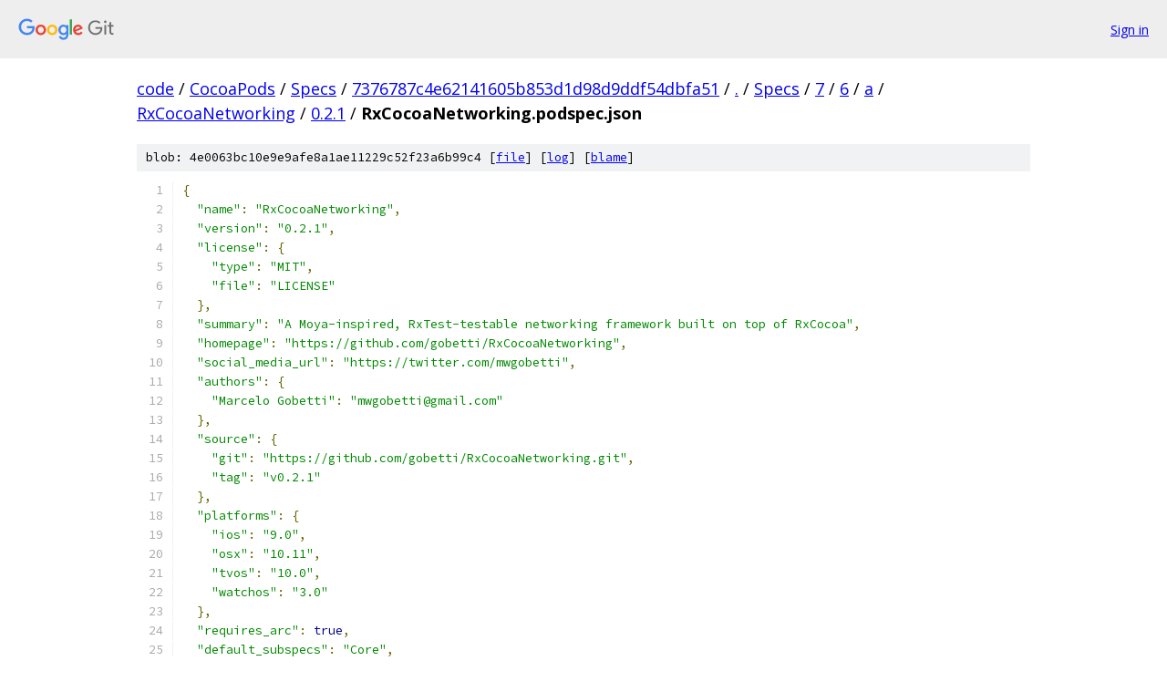

--- FILE ---
content_type: text/html; charset=utf-8
request_url: https://code.googlesource.com/CocoaPods/Specs/+/7376787c4e62141605b853d1d98d9ddf54dbfa51/Specs/7/6/a/RxCocoaNetworking/0.2.1/RxCocoaNetworking.podspec.json?autodive=0%2F%2F%2F%2F%2F
body_size: 1768
content:
<!DOCTYPE html><html lang="en"><head><meta charset="utf-8"><meta name="viewport" content="width=device-width, initial-scale=1"><title>Specs/7/6/a/RxCocoaNetworking/0.2.1/RxCocoaNetworking.podspec.json - CocoaPods/Specs - Git at Google</title><link rel="stylesheet" type="text/css" href="/+static/base.css"><link rel="stylesheet" type="text/css" href="/+static/prettify/prettify.css"><!-- default customHeadTagPart --></head><body class="Site"><header class="Site-header"><div class="Header"><a class="Header-image" href="/"><img src="//www.gstatic.com/images/branding/lockups/2x/lockup_git_color_108x24dp.png" width="108" height="24" alt="Google Git"></a><div class="Header-menu"> <a class="Header-menuItem" href="https://accounts.google.com/AccountChooser?faa=1&amp;continue=https://code.googlesource.com/login/CocoaPods/Specs/%2B/7376787c4e62141605b853d1d98d9ddf54dbfa51/Specs/7/6/a/RxCocoaNetworking/0.2.1/RxCocoaNetworking.podspec.json?autodive%3D0%252F%252F%252F%252F%252F">Sign in</a> </div></div></header><div class="Site-content"><div class="Container "><div class="Breadcrumbs"><a class="Breadcrumbs-crumb" href="/?format=HTML">code</a> / <a class="Breadcrumbs-crumb" href="/CocoaPods/">CocoaPods</a> / <a class="Breadcrumbs-crumb" href="/CocoaPods/Specs/">Specs</a> / <a class="Breadcrumbs-crumb" href="/CocoaPods/Specs/+/7376787c4e62141605b853d1d98d9ddf54dbfa51">7376787c4e62141605b853d1d98d9ddf54dbfa51</a> / <a class="Breadcrumbs-crumb" href="/CocoaPods/Specs/+/7376787c4e62141605b853d1d98d9ddf54dbfa51/?autodive=0%2F%2F%2F%2F%2F">.</a> / <a class="Breadcrumbs-crumb" href="/CocoaPods/Specs/+/7376787c4e62141605b853d1d98d9ddf54dbfa51/Specs?autodive=0%2F%2F%2F%2F%2F">Specs</a> / <a class="Breadcrumbs-crumb" href="/CocoaPods/Specs/+/7376787c4e62141605b853d1d98d9ddf54dbfa51/Specs/7?autodive=0%2F%2F%2F%2F%2F">7</a> / <a class="Breadcrumbs-crumb" href="/CocoaPods/Specs/+/7376787c4e62141605b853d1d98d9ddf54dbfa51/Specs/7/6?autodive=0%2F%2F%2F%2F%2F">6</a> / <a class="Breadcrumbs-crumb" href="/CocoaPods/Specs/+/7376787c4e62141605b853d1d98d9ddf54dbfa51/Specs/7/6/a?autodive=0%2F%2F%2F%2F%2F">a</a> / <a class="Breadcrumbs-crumb" href="/CocoaPods/Specs/+/7376787c4e62141605b853d1d98d9ddf54dbfa51/Specs/7/6/a/RxCocoaNetworking?autodive=0%2F%2F%2F%2F%2F">RxCocoaNetworking</a> / <a class="Breadcrumbs-crumb" href="/CocoaPods/Specs/+/7376787c4e62141605b853d1d98d9ddf54dbfa51/Specs/7/6/a/RxCocoaNetworking/0.2.1?autodive=0">0.2.1</a> / <span class="Breadcrumbs-crumb">RxCocoaNetworking.podspec.json</span></div><div class="u-sha1 u-monospace BlobSha1">blob: 4e0063bc10e9e9afe8a1ae11229c52f23a6b99c4 [<a href="/CocoaPods/Specs/+/7376787c4e62141605b853d1d98d9ddf54dbfa51/Specs/7/6/a/RxCocoaNetworking/0.2.1/RxCocoaNetworking.podspec.json?autodive=0%2F%2F%2F%2F%2F">file</a>] [<a href="/CocoaPods/Specs/+log/7376787c4e62141605b853d1d98d9ddf54dbfa51/Specs/7/6/a/RxCocoaNetworking/0.2.1/RxCocoaNetworking.podspec.json">log</a>] [<a href="/CocoaPods/Specs/+blame/7376787c4e62141605b853d1d98d9ddf54dbfa51/Specs/7/6/a/RxCocoaNetworking/0.2.1/RxCocoaNetworking.podspec.json">blame</a>]</div><table class="FileContents"><tr class="u-pre u-monospace FileContents-line"><td class="u-lineNum u-noSelect FileContents-lineNum" data-line-number="1"></td><td class="FileContents-lineContents" id="1"><span class="pun">{</span></td></tr><tr class="u-pre u-monospace FileContents-line"><td class="u-lineNum u-noSelect FileContents-lineNum" data-line-number="2"></td><td class="FileContents-lineContents" id="2"><span class="pln">  </span><span class="str">&quot;name&quot;</span><span class="pun">:</span><span class="pln"> </span><span class="str">&quot;RxCocoaNetworking&quot;</span><span class="pun">,</span></td></tr><tr class="u-pre u-monospace FileContents-line"><td class="u-lineNum u-noSelect FileContents-lineNum" data-line-number="3"></td><td class="FileContents-lineContents" id="3"><span class="pln">  </span><span class="str">&quot;version&quot;</span><span class="pun">:</span><span class="pln"> </span><span class="str">&quot;0.2.1&quot;</span><span class="pun">,</span></td></tr><tr class="u-pre u-monospace FileContents-line"><td class="u-lineNum u-noSelect FileContents-lineNum" data-line-number="4"></td><td class="FileContents-lineContents" id="4"><span class="pln">  </span><span class="str">&quot;license&quot;</span><span class="pun">:</span><span class="pln"> </span><span class="pun">{</span></td></tr><tr class="u-pre u-monospace FileContents-line"><td class="u-lineNum u-noSelect FileContents-lineNum" data-line-number="5"></td><td class="FileContents-lineContents" id="5"><span class="pln">    </span><span class="str">&quot;type&quot;</span><span class="pun">:</span><span class="pln"> </span><span class="str">&quot;MIT&quot;</span><span class="pun">,</span></td></tr><tr class="u-pre u-monospace FileContents-line"><td class="u-lineNum u-noSelect FileContents-lineNum" data-line-number="6"></td><td class="FileContents-lineContents" id="6"><span class="pln">    </span><span class="str">&quot;file&quot;</span><span class="pun">:</span><span class="pln"> </span><span class="str">&quot;LICENSE&quot;</span></td></tr><tr class="u-pre u-monospace FileContents-line"><td class="u-lineNum u-noSelect FileContents-lineNum" data-line-number="7"></td><td class="FileContents-lineContents" id="7"><span class="pln">  </span><span class="pun">},</span></td></tr><tr class="u-pre u-monospace FileContents-line"><td class="u-lineNum u-noSelect FileContents-lineNum" data-line-number="8"></td><td class="FileContents-lineContents" id="8"><span class="pln">  </span><span class="str">&quot;summary&quot;</span><span class="pun">:</span><span class="pln"> </span><span class="str">&quot;A Moya-inspired, RxTest-testable networking framework built on top of RxCocoa&quot;</span><span class="pun">,</span></td></tr><tr class="u-pre u-monospace FileContents-line"><td class="u-lineNum u-noSelect FileContents-lineNum" data-line-number="9"></td><td class="FileContents-lineContents" id="9"><span class="pln">  </span><span class="str">&quot;homepage&quot;</span><span class="pun">:</span><span class="pln"> </span><span class="str">&quot;https://github.com/gobetti/RxCocoaNetworking&quot;</span><span class="pun">,</span></td></tr><tr class="u-pre u-monospace FileContents-line"><td class="u-lineNum u-noSelect FileContents-lineNum" data-line-number="10"></td><td class="FileContents-lineContents" id="10"><span class="pln">  </span><span class="str">&quot;social_media_url&quot;</span><span class="pun">:</span><span class="pln"> </span><span class="str">&quot;https://twitter.com/mwgobetti&quot;</span><span class="pun">,</span></td></tr><tr class="u-pre u-monospace FileContents-line"><td class="u-lineNum u-noSelect FileContents-lineNum" data-line-number="11"></td><td class="FileContents-lineContents" id="11"><span class="pln">  </span><span class="str">&quot;authors&quot;</span><span class="pun">:</span><span class="pln"> </span><span class="pun">{</span></td></tr><tr class="u-pre u-monospace FileContents-line"><td class="u-lineNum u-noSelect FileContents-lineNum" data-line-number="12"></td><td class="FileContents-lineContents" id="12"><span class="pln">    </span><span class="str">&quot;Marcelo Gobetti&quot;</span><span class="pun">:</span><span class="pln"> </span><span class="str">&quot;mwgobetti@gmail.com&quot;</span></td></tr><tr class="u-pre u-monospace FileContents-line"><td class="u-lineNum u-noSelect FileContents-lineNum" data-line-number="13"></td><td class="FileContents-lineContents" id="13"><span class="pln">  </span><span class="pun">},</span></td></tr><tr class="u-pre u-monospace FileContents-line"><td class="u-lineNum u-noSelect FileContents-lineNum" data-line-number="14"></td><td class="FileContents-lineContents" id="14"><span class="pln">  </span><span class="str">&quot;source&quot;</span><span class="pun">:</span><span class="pln"> </span><span class="pun">{</span></td></tr><tr class="u-pre u-monospace FileContents-line"><td class="u-lineNum u-noSelect FileContents-lineNum" data-line-number="15"></td><td class="FileContents-lineContents" id="15"><span class="pln">    </span><span class="str">&quot;git&quot;</span><span class="pun">:</span><span class="pln"> </span><span class="str">&quot;https://github.com/gobetti/RxCocoaNetworking.git&quot;</span><span class="pun">,</span></td></tr><tr class="u-pre u-monospace FileContents-line"><td class="u-lineNum u-noSelect FileContents-lineNum" data-line-number="16"></td><td class="FileContents-lineContents" id="16"><span class="pln">    </span><span class="str">&quot;tag&quot;</span><span class="pun">:</span><span class="pln"> </span><span class="str">&quot;v0.2.1&quot;</span></td></tr><tr class="u-pre u-monospace FileContents-line"><td class="u-lineNum u-noSelect FileContents-lineNum" data-line-number="17"></td><td class="FileContents-lineContents" id="17"><span class="pln">  </span><span class="pun">},</span></td></tr><tr class="u-pre u-monospace FileContents-line"><td class="u-lineNum u-noSelect FileContents-lineNum" data-line-number="18"></td><td class="FileContents-lineContents" id="18"><span class="pln">  </span><span class="str">&quot;platforms&quot;</span><span class="pun">:</span><span class="pln"> </span><span class="pun">{</span></td></tr><tr class="u-pre u-monospace FileContents-line"><td class="u-lineNum u-noSelect FileContents-lineNum" data-line-number="19"></td><td class="FileContents-lineContents" id="19"><span class="pln">    </span><span class="str">&quot;ios&quot;</span><span class="pun">:</span><span class="pln"> </span><span class="str">&quot;9.0&quot;</span><span class="pun">,</span></td></tr><tr class="u-pre u-monospace FileContents-line"><td class="u-lineNum u-noSelect FileContents-lineNum" data-line-number="20"></td><td class="FileContents-lineContents" id="20"><span class="pln">    </span><span class="str">&quot;osx&quot;</span><span class="pun">:</span><span class="pln"> </span><span class="str">&quot;10.11&quot;</span><span class="pun">,</span></td></tr><tr class="u-pre u-monospace FileContents-line"><td class="u-lineNum u-noSelect FileContents-lineNum" data-line-number="21"></td><td class="FileContents-lineContents" id="21"><span class="pln">    </span><span class="str">&quot;tvos&quot;</span><span class="pun">:</span><span class="pln"> </span><span class="str">&quot;10.0&quot;</span><span class="pun">,</span></td></tr><tr class="u-pre u-monospace FileContents-line"><td class="u-lineNum u-noSelect FileContents-lineNum" data-line-number="22"></td><td class="FileContents-lineContents" id="22"><span class="pln">    </span><span class="str">&quot;watchos&quot;</span><span class="pun">:</span><span class="pln"> </span><span class="str">&quot;3.0&quot;</span></td></tr><tr class="u-pre u-monospace FileContents-line"><td class="u-lineNum u-noSelect FileContents-lineNum" data-line-number="23"></td><td class="FileContents-lineContents" id="23"><span class="pln">  </span><span class="pun">},</span></td></tr><tr class="u-pre u-monospace FileContents-line"><td class="u-lineNum u-noSelect FileContents-lineNum" data-line-number="24"></td><td class="FileContents-lineContents" id="24"><span class="pln">  </span><span class="str">&quot;requires_arc&quot;</span><span class="pun">:</span><span class="pln"> </span><span class="kwd">true</span><span class="pun">,</span></td></tr><tr class="u-pre u-monospace FileContents-line"><td class="u-lineNum u-noSelect FileContents-lineNum" data-line-number="25"></td><td class="FileContents-lineContents" id="25"><span class="pln">  </span><span class="str">&quot;default_subspecs&quot;</span><span class="pun">:</span><span class="pln"> </span><span class="str">&quot;Core&quot;</span><span class="pun">,</span></td></tr><tr class="u-pre u-monospace FileContents-line"><td class="u-lineNum u-noSelect FileContents-lineNum" data-line-number="26"></td><td class="FileContents-lineContents" id="26"><span class="pln">  </span><span class="str">&quot;dependencies&quot;</span><span class="pun">:</span><span class="pln"> </span><span class="pun">{</span></td></tr><tr class="u-pre u-monospace FileContents-line"><td class="u-lineNum u-noSelect FileContents-lineNum" data-line-number="27"></td><td class="FileContents-lineContents" id="27"><span class="pln">    </span><span class="str">&quot;RxCocoa&quot;</span><span class="pun">:</span><span class="pln"> </span><span class="pun">[</span></td></tr><tr class="u-pre u-monospace FileContents-line"><td class="u-lineNum u-noSelect FileContents-lineNum" data-line-number="28"></td><td class="FileContents-lineContents" id="28"><span class="pln">      </span><span class="str">&quot;~&gt; 4.3&quot;</span></td></tr><tr class="u-pre u-monospace FileContents-line"><td class="u-lineNum u-noSelect FileContents-lineNum" data-line-number="29"></td><td class="FileContents-lineContents" id="29"><span class="pln">    </span><span class="pun">]</span></td></tr><tr class="u-pre u-monospace FileContents-line"><td class="u-lineNum u-noSelect FileContents-lineNum" data-line-number="30"></td><td class="FileContents-lineContents" id="30"><span class="pln">  </span><span class="pun">},</span></td></tr><tr class="u-pre u-monospace FileContents-line"><td class="u-lineNum u-noSelect FileContents-lineNum" data-line-number="31"></td><td class="FileContents-lineContents" id="31"><span class="pln">  </span><span class="str">&quot;subspecs&quot;</span><span class="pun">:</span><span class="pln"> </span><span class="pun">[</span></td></tr><tr class="u-pre u-monospace FileContents-line"><td class="u-lineNum u-noSelect FileContents-lineNum" data-line-number="32"></td><td class="FileContents-lineContents" id="32"><span class="pln">    </span><span class="pun">{</span></td></tr><tr class="u-pre u-monospace FileContents-line"><td class="u-lineNum u-noSelect FileContents-lineNum" data-line-number="33"></td><td class="FileContents-lineContents" id="33"><span class="pln">      </span><span class="str">&quot;name&quot;</span><span class="pun">:</span><span class="pln"> </span><span class="str">&quot;Core&quot;</span><span class="pun">,</span></td></tr><tr class="u-pre u-monospace FileContents-line"><td class="u-lineNum u-noSelect FileContents-lineNum" data-line-number="34"></td><td class="FileContents-lineContents" id="34"><span class="pln">      </span><span class="str">&quot;source_files&quot;</span><span class="pun">:</span><span class="pln"> </span><span class="str">&quot;Sources/**/*.swift&quot;</span><span class="pun">,</span></td></tr><tr class="u-pre u-monospace FileContents-line"><td class="u-lineNum u-noSelect FileContents-lineNum" data-line-number="35"></td><td class="FileContents-lineContents" id="35"><span class="pln">      </span><span class="str">&quot;frameworks&quot;</span><span class="pun">:</span><span class="pln"> </span><span class="str">&quot;Foundation&quot;</span></td></tr><tr class="u-pre u-monospace FileContents-line"><td class="u-lineNum u-noSelect FileContents-lineNum" data-line-number="36"></td><td class="FileContents-lineContents" id="36"><span class="pln">    </span><span class="pun">}</span></td></tr><tr class="u-pre u-monospace FileContents-line"><td class="u-lineNum u-noSelect FileContents-lineNum" data-line-number="37"></td><td class="FileContents-lineContents" id="37"><span class="pln">  </span><span class="pun">]</span></td></tr><tr class="u-pre u-monospace FileContents-line"><td class="u-lineNum u-noSelect FileContents-lineNum" data-line-number="38"></td><td class="FileContents-lineContents" id="38"><span class="pun">}</span></td></tr></table><script nonce="aygDant97eFDylMVD_MEeg">for (let lineNumEl of document.querySelectorAll('td.u-lineNum')) {lineNumEl.onclick = () => {window.location.hash = `#${lineNumEl.getAttribute('data-line-number')}`;};}</script></div> <!-- Container --></div> <!-- Site-content --><footer class="Site-footer"><div class="Footer"><span class="Footer-poweredBy">Powered by <a href="https://gerrit.googlesource.com/gitiles/">Gitiles</a>| <a href="https://policies.google.com/privacy">Privacy</a>| <a href="https://policies.google.com/terms">Terms</a></span><span class="Footer-formats"><a class="u-monospace Footer-formatsItem" href="?format=TEXT">txt</a> <a class="u-monospace Footer-formatsItem" href="?format=JSON">json</a></span></div></footer></body></html>